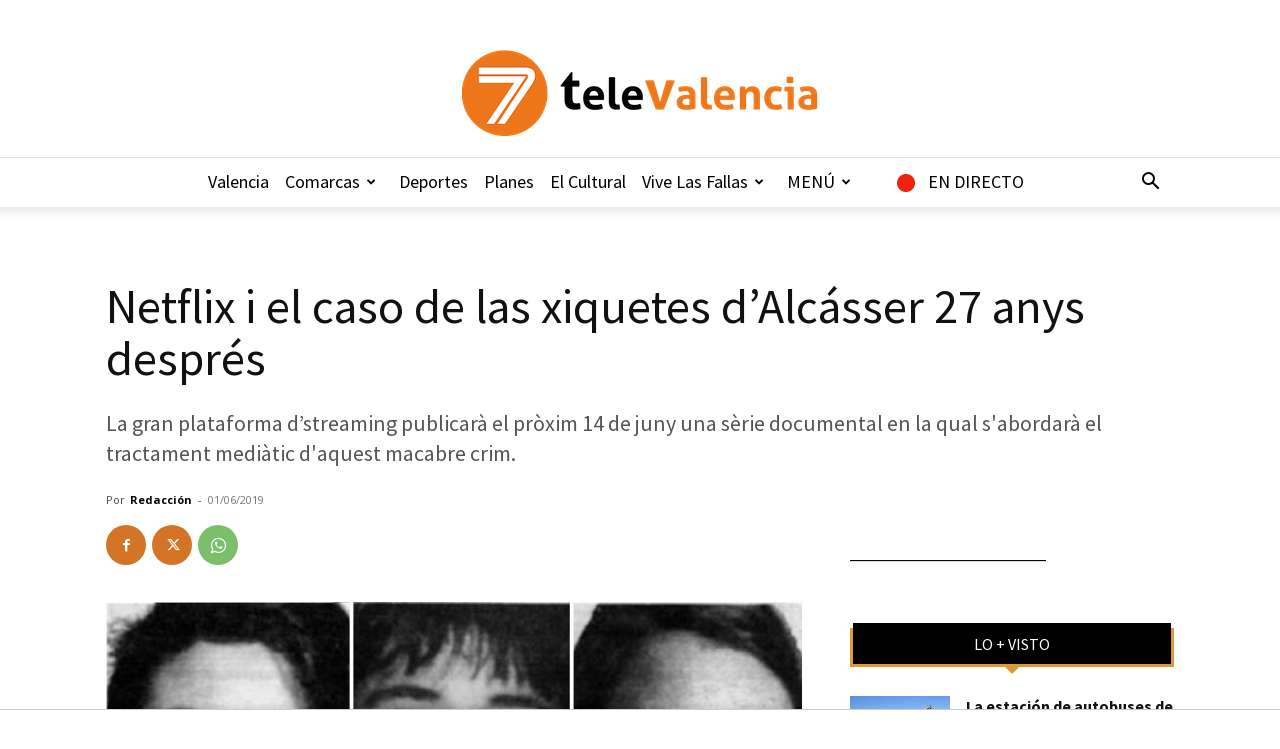

--- FILE ---
content_type: text/html; charset=UTF-8
request_url: https://7televalencia.com/wp-admin/admin-ajax.php?td_theme_name=Newspaper&v=12.7.3
body_size: -108
content:
{"112828":336}

--- FILE ---
content_type: text/css
request_url: https://7televalencia.com/wp-content/cache/min/1/wp-content/plugins/astero/public/css/custom.css?ver=1766380188
body_size: 177
content:
#astero36974{font-family:Roboto Condensed,sans-serif;font-size:20px}#astero36974 .astero-small .astero-temp,#astero36974 .astero-large .astero-temp{font-size:3em}#astero36975{font-family:Roboto Condensed,sans-serif;font-size:18px}#astero36975 .astero-small .astero-temp,#astero36975 .astero-large .astero-temp{font-size:3,5em}#astero36975.astero-img .astero-background.astero-i-sun{background-image:url(http://7televalencia.com/wp-content/uploads/2017/04/FONDO-ORATGE-SOLEADO-1920.jpg)}#astero36975.astero-img .astero-background.astero-i-night{background-image:url(http://7televalencia.com/wp-content/uploads/2017/04/FONDO-ORATGE-NOCHE-1920.jpg)}#astero36975.astero-img .astero-background.astero-i-clouds{background-image:url(http://7televalencia.com/wp-content/uploads/2017/04/FONDO-ORATGE-NUBLADO-1920.jpg)}#astero36975.astero-img .astero-background.astero-i-rain{background-image:url(http://7televalencia.com/wp-content/uploads/2017/04/FONDO-ORATGE-LLUVIA-1920.jpg)}#astero36975.astero-img .astero-background.astero-i-thunderstorm{background-image:url(http://7televalencia.com/wp-content/uploads/2017/04/FONDO-ORATGE-TORMENTA-1920.jpg)}#astero36988{font-family:Roboto Condensed,sans-serif;font-size:18px}#astero36988 .astero-small .astero-temp,#astero36988 .astero-large .astero-temp{font-size:3,50em}